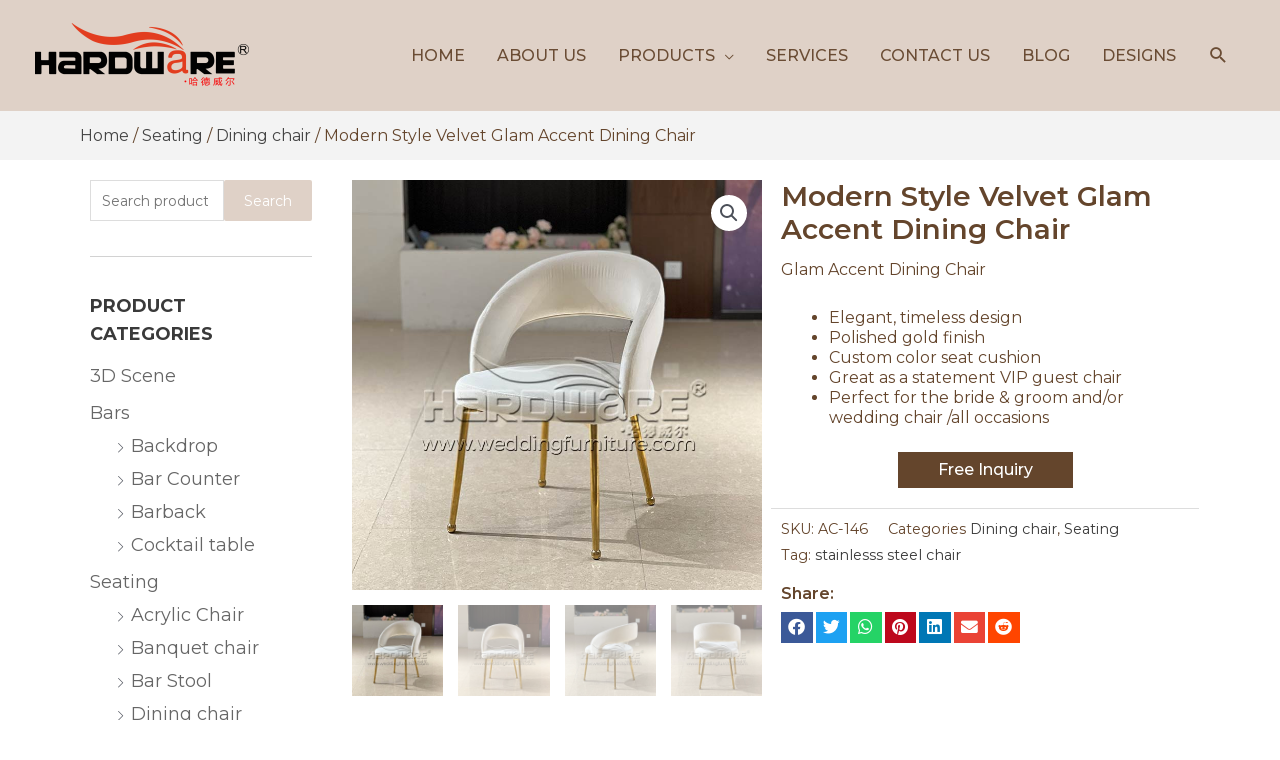

--- FILE ---
content_type: text/css
request_url: https://www.weddingfurniture.com/wp-content/uploads/elementor/css/post-558.css?ver=1766562096
body_size: 1385
content:
.elementor-558 .elementor-element.elementor-element-4055cc69:not(.elementor-motion-effects-element-type-background), .elementor-558 .elementor-element.elementor-element-4055cc69 > .elementor-motion-effects-container > .elementor-motion-effects-layer{background-color:#9D9C7E;}.elementor-558 .elementor-element.elementor-element-4055cc69 > .elementor-background-overlay{opacity:0.9;transition:background 0.3s, border-radius 0.3s, opacity 0.3s;}.elementor-558 .elementor-element.elementor-element-4055cc69{transition:background 0.3s, border 0.3s, border-radius 0.3s, box-shadow 0.3s;padding:50px 0px 10px 0px;}.elementor-558 .elementor-element.elementor-element-4e14e073 > .elementor-element-populated{padding:0px 0px 0px 0px;}.elementor-558 .elementor-element.elementor-element-2bac3e31{padding:0px 0px 10px 0px;}.elementor-558 .elementor-element.elementor-element-358d829d > .elementor-element-populated{padding:0px 045px 0px 0px;}.elementor-558 .elementor-element.elementor-element-17cfc19f{text-align:left;}.elementor-558 .elementor-element.elementor-element-17cfc19f img{width:186px;opacity:1;}.elementor-558 .elementor-element.elementor-element-17cfc19f > .elementor-widget-container{margin:0px 0px 08px 0px;}.elementor-558 .elementor-element.elementor-element-1a4e5350{column-gap:0px;color:#FFFFFF;font-family:"Montserrat", Sans-serif;font-size:16px;font-weight:400;}.elementor-558 .elementor-element.elementor-element-1a4e5350 > .elementor-widget-container{margin:0px 0px -30px 0px;padding:0px 0px 0px 0px;}.elementor-558 .elementor-element.elementor-element-70db0ae3 .elementor-repeater-item-c0e2726.elementor-social-icon{background-color:#9D9C7E;}.elementor-558 .elementor-element.elementor-element-70db0ae3 .elementor-repeater-item-c0e2726.elementor-social-icon i{color:#FFFFFF;}.elementor-558 .elementor-element.elementor-element-70db0ae3 .elementor-repeater-item-c0e2726.elementor-social-icon svg{fill:#FFFFFF;}.elementor-558 .elementor-element.elementor-element-70db0ae3 .elementor-repeater-item-b8312c2.elementor-social-icon{background-color:#9D9C7E;}.elementor-558 .elementor-element.elementor-element-70db0ae3 .elementor-repeater-item-b8312c2.elementor-social-icon i{color:#FFFFFF;}.elementor-558 .elementor-element.elementor-element-70db0ae3 .elementor-repeater-item-b8312c2.elementor-social-icon svg{fill:#FFFFFF;}.elementor-558 .elementor-element.elementor-element-70db0ae3 .elementor-repeater-item-67fa9a3.elementor-social-icon{background-color:#9D9C7E;}.elementor-558 .elementor-element.elementor-element-70db0ae3 .elementor-repeater-item-67fa9a3.elementor-social-icon i{color:#FFFFFF;}.elementor-558 .elementor-element.elementor-element-70db0ae3 .elementor-repeater-item-67fa9a3.elementor-social-icon svg{fill:#FFFFFF;}.elementor-558 .elementor-element.elementor-element-70db0ae3 .elementor-repeater-item-8f91d3c.elementor-social-icon{background-color:#9D9C7E;}.elementor-558 .elementor-element.elementor-element-70db0ae3 .elementor-repeater-item-8f91d3c.elementor-social-icon i{color:#FFFFFF;}.elementor-558 .elementor-element.elementor-element-70db0ae3 .elementor-repeater-item-8f91d3c.elementor-social-icon svg{fill:#FFFFFF;}.elementor-558 .elementor-element.elementor-element-70db0ae3 .elementor-repeater-item-e4abcfa.elementor-social-icon{background-color:#9D9C7E;}.elementor-558 .elementor-element.elementor-element-70db0ae3 .elementor-repeater-item-e4abcfa.elementor-social-icon i{color:#FFFFFF;}.elementor-558 .elementor-element.elementor-element-70db0ae3 .elementor-repeater-item-e4abcfa.elementor-social-icon svg{fill:#FFFFFF;}.elementor-558 .elementor-element.elementor-element-70db0ae3{--grid-template-columns:repeat(0, auto);--icon-size:13px;--grid-column-gap:4px;--grid-row-gap:0px;width:var( --container-widget-width, 51% );max-width:51%;--container-widget-width:51%;--container-widget-flex-grow:0;}.elementor-558 .elementor-element.elementor-element-70db0ae3 .elementor-widget-container{text-align:left;}.elementor-558 .elementor-element.elementor-element-70db0ae3 .elementor-social-icon{--icon-padding:0.6em;border-style:none;}.elementor-558 .elementor-element.elementor-element-70db0ae3 > .elementor-widget-container{margin:0px 0px 0px 0px;}.elementor-558 .elementor-element.elementor-element-70db0ae3.elementor-element{--order:99999 /* order end hack */;--flex-grow:0;--flex-shrink:0;}.elementor-558 .elementor-element.elementor-element-7512fe5b .elementor-heading-title{color:#FFFFFF;font-family:"Montserrat", Sans-serif;font-size:23px;font-weight:600;}.elementor-558 .elementor-element.elementor-element-7512fe5b > .elementor-widget-container{margin:0px 0px 5px 0px;}.elementor-558 .elementor-element.elementor-element-de9415a{--divider-border-style:solid;--divider-color:#FFFFFF;--divider-border-width:2.9px;}.elementor-558 .elementor-element.elementor-element-de9415a .elementor-divider-separator{width:32px;}.elementor-558 .elementor-element.elementor-element-de9415a .elementor-divider{padding-block-start:2px;padding-block-end:2px;}.elementor-558 .elementor-element.elementor-element-28b532b3 .elementor-icon-list-items:not(.elementor-inline-items) .elementor-icon-list-item:not(:last-child){padding-bottom:calc(12px/2);}.elementor-558 .elementor-element.elementor-element-28b532b3 .elementor-icon-list-items:not(.elementor-inline-items) .elementor-icon-list-item:not(:first-child){margin-top:calc(12px/2);}.elementor-558 .elementor-element.elementor-element-28b532b3 .elementor-icon-list-items.elementor-inline-items .elementor-icon-list-item{margin-right:calc(12px/2);margin-left:calc(12px/2);}.elementor-558 .elementor-element.elementor-element-28b532b3 .elementor-icon-list-items.elementor-inline-items{margin-right:calc(-12px/2);margin-left:calc(-12px/2);}body.rtl .elementor-558 .elementor-element.elementor-element-28b532b3 .elementor-icon-list-items.elementor-inline-items .elementor-icon-list-item:after{left:calc(-12px/2);}body:not(.rtl) .elementor-558 .elementor-element.elementor-element-28b532b3 .elementor-icon-list-items.elementor-inline-items .elementor-icon-list-item:after{right:calc(-12px/2);}.elementor-558 .elementor-element.elementor-element-28b532b3 .elementor-icon-list-icon i{color:#D0AF68;transition:color 0.3s;}.elementor-558 .elementor-element.elementor-element-28b532b3 .elementor-icon-list-icon svg{fill:#D0AF68;transition:fill 0.3s;}.elementor-558 .elementor-element.elementor-element-28b532b3 .elementor-icon-list-item:hover .elementor-icon-list-icon i{color:#D0AF68;}.elementor-558 .elementor-element.elementor-element-28b532b3 .elementor-icon-list-item:hover .elementor-icon-list-icon svg{fill:#D0AF68;}.elementor-558 .elementor-element.elementor-element-28b532b3{--e-icon-list-icon-size:14px;--icon-vertical-offset:0px;}.elementor-558 .elementor-element.elementor-element-28b532b3 .elementor-icon-list-item > .elementor-icon-list-text, .elementor-558 .elementor-element.elementor-element-28b532b3 .elementor-icon-list-item > a{font-family:"Montserrat", Sans-serif;font-size:16px;font-weight:400;}.elementor-558 .elementor-element.elementor-element-28b532b3 .elementor-icon-list-text{color:var( --e-global-color-8282cb7 );transition:color 0.3s;}.elementor-558 .elementor-element.elementor-element-28b532b3 .elementor-icon-list-item:hover .elementor-icon-list-text{color:#DFD1C7;}.elementor-558 .elementor-element.elementor-element-27939f9d .elementor-heading-title{color:#FFFFFF;font-family:"Montserrat", Sans-serif;font-size:23px;font-weight:600;}.elementor-558 .elementor-element.elementor-element-27939f9d > .elementor-widget-container{margin:0px 0px 5px 0px;}.elementor-558 .elementor-element.elementor-element-cab1956{--divider-border-style:solid;--divider-color:#FFFFFF;--divider-border-width:2.9px;}.elementor-558 .elementor-element.elementor-element-cab1956 .elementor-divider-separator{width:32px;}.elementor-558 .elementor-element.elementor-element-cab1956 .elementor-divider{padding-block-start:2px;padding-block-end:2px;}.elementor-558 .elementor-element.elementor-element-2cc7b2bc .elementor-icon-list-items:not(.elementor-inline-items) .elementor-icon-list-item:not(:last-child){padding-bottom:calc(12px/2);}.elementor-558 .elementor-element.elementor-element-2cc7b2bc .elementor-icon-list-items:not(.elementor-inline-items) .elementor-icon-list-item:not(:first-child){margin-top:calc(12px/2);}.elementor-558 .elementor-element.elementor-element-2cc7b2bc .elementor-icon-list-items.elementor-inline-items .elementor-icon-list-item{margin-right:calc(12px/2);margin-left:calc(12px/2);}.elementor-558 .elementor-element.elementor-element-2cc7b2bc .elementor-icon-list-items.elementor-inline-items{margin-right:calc(-12px/2);margin-left:calc(-12px/2);}body.rtl .elementor-558 .elementor-element.elementor-element-2cc7b2bc .elementor-icon-list-items.elementor-inline-items .elementor-icon-list-item:after{left:calc(-12px/2);}body:not(.rtl) .elementor-558 .elementor-element.elementor-element-2cc7b2bc .elementor-icon-list-items.elementor-inline-items .elementor-icon-list-item:after{right:calc(-12px/2);}.elementor-558 .elementor-element.elementor-element-2cc7b2bc .elementor-icon-list-icon i{color:#A3671D;transition:color 0.3s;}.elementor-558 .elementor-element.elementor-element-2cc7b2bc .elementor-icon-list-icon svg{fill:#A3671D;transition:fill 0.3s;}.elementor-558 .elementor-element.elementor-element-2cc7b2bc .elementor-icon-list-item:hover .elementor-icon-list-icon i{color:#A3671D;}.elementor-558 .elementor-element.elementor-element-2cc7b2bc .elementor-icon-list-item:hover .elementor-icon-list-icon svg{fill:#A3671D;}.elementor-558 .elementor-element.elementor-element-2cc7b2bc{--e-icon-list-icon-size:14px;--icon-vertical-offset:0px;}.elementor-558 .elementor-element.elementor-element-2cc7b2bc .elementor-icon-list-item > .elementor-icon-list-text, .elementor-558 .elementor-element.elementor-element-2cc7b2bc .elementor-icon-list-item > a{font-family:"Montserrat", Sans-serif;font-size:16px;font-weight:400;}.elementor-558 .elementor-element.elementor-element-2cc7b2bc .elementor-icon-list-text{color:var( --e-global-color-8282cb7 );transition:color 0.3s;}.elementor-558 .elementor-element.elementor-element-2cc7b2bc .elementor-icon-list-item:hover .elementor-icon-list-text{color:#DFD1C7;}.elementor-558 .elementor-element.elementor-element-69441a99 .elementor-heading-title{color:#FDFDFD;font-family:"Montserrat", Sans-serif;font-size:23px;font-weight:600;}.elementor-558 .elementor-element.elementor-element-69441a99 > .elementor-widget-container{margin:0px 0px 5px 0px;}.elementor-558 .elementor-element.elementor-element-f9565ea{--divider-border-style:solid;--divider-color:#FFFFFF;--divider-border-width:2.9px;}.elementor-558 .elementor-element.elementor-element-f9565ea .elementor-divider-separator{width:32px;}.elementor-558 .elementor-element.elementor-element-f9565ea .elementor-divider{padding-block-start:2px;padding-block-end:2px;}.elementor-558 .elementor-element.elementor-element-370b9a8 .elementor-icon-list-items:not(.elementor-inline-items) .elementor-icon-list-item:not(:last-child){padding-bottom:calc(12px/2);}.elementor-558 .elementor-element.elementor-element-370b9a8 .elementor-icon-list-items:not(.elementor-inline-items) .elementor-icon-list-item:not(:first-child){margin-top:calc(12px/2);}.elementor-558 .elementor-element.elementor-element-370b9a8 .elementor-icon-list-items.elementor-inline-items .elementor-icon-list-item{margin-right:calc(12px/2);margin-left:calc(12px/2);}.elementor-558 .elementor-element.elementor-element-370b9a8 .elementor-icon-list-items.elementor-inline-items{margin-right:calc(-12px/2);margin-left:calc(-12px/2);}body.rtl .elementor-558 .elementor-element.elementor-element-370b9a8 .elementor-icon-list-items.elementor-inline-items .elementor-icon-list-item:after{left:calc(-12px/2);}body:not(.rtl) .elementor-558 .elementor-element.elementor-element-370b9a8 .elementor-icon-list-items.elementor-inline-items .elementor-icon-list-item:after{right:calc(-12px/2);}.elementor-558 .elementor-element.elementor-element-370b9a8 .elementor-icon-list-icon i{color:#FFFFFF;transition:color 0.3s;}.elementor-558 .elementor-element.elementor-element-370b9a8 .elementor-icon-list-icon svg{fill:#FFFFFF;transition:fill 0.3s;}.elementor-558 .elementor-element.elementor-element-370b9a8{--e-icon-list-icon-size:16px;--icon-vertical-offset:0px;width:var( --container-widget-width, 103.17% );max-width:103.17%;--container-widget-width:103.17%;--container-widget-flex-grow:0;}.elementor-558 .elementor-element.elementor-element-370b9a8 .elementor-icon-list-icon{padding-right:0px;}.elementor-558 .elementor-element.elementor-element-370b9a8 .elementor-icon-list-item > .elementor-icon-list-text, .elementor-558 .elementor-element.elementor-element-370b9a8 .elementor-icon-list-item > a{font-family:"Montserrat", Sans-serif;font-size:14px;font-weight:normal;line-height:1.6em;}.elementor-558 .elementor-element.elementor-element-370b9a8 .elementor-icon-list-text{color:#FFFFFF;transition:color 0.3s;}.elementor-558 .elementor-element.elementor-element-370b9a8 .elementor-icon-list-item:hover .elementor-icon-list-text{color:#DFD1C7;}.elementor-558 .elementor-element.elementor-element-370b9a8 > .elementor-widget-container{margin:0px -50px 0px 0px;}.elementor-558 .elementor-element.elementor-element-370b9a8.elementor-element{--flex-grow:0;--flex-shrink:0;}.elementor-558 .elementor-element.elementor-element-efe7763:not(.elementor-motion-effects-element-type-background), .elementor-558 .elementor-element.elementor-element-efe7763 > .elementor-motion-effects-container > .elementor-motion-effects-layer{background-color:#9D9C7E;}.elementor-558 .elementor-element.elementor-element-efe7763 > .elementor-background-overlay{opacity:0.95;transition:background 0.3s, border-radius 0.3s, opacity 0.3s;}.elementor-558 .elementor-element.elementor-element-efe7763{transition:background 0.3s, border 0.3s, border-radius 0.3s, box-shadow 0.3s;}.elementor-558 .elementor-element.elementor-element-efe7763 > .elementor-shape-top svg{width:calc(100% + 1.3px);height:1px;}.elementor-558 .elementor-element.elementor-element-625be86a{text-align:center;color:#E6E6E6;font-family:"Montserrat", Sans-serif;font-size:16px;font-weight:400;}.elementor-558 .elementor-element.elementor-element-625be86a > .elementor-widget-container{margin:10px 0px 10px 0px;}.elementor-widget .tippy-tooltip .tippy-content{text-align:center;}@media(max-width:1024px){.elementor-558 .elementor-element.elementor-element-358d829d > .elementor-element-populated{padding:10px 10px 10px 10px;}.elementor-558 .elementor-element.elementor-element-70db0ae3{width:var( --container-widget-width, 187.438px );max-width:187.438px;--container-widget-width:187.438px;--container-widget-flex-grow:0;}.elementor-558 .elementor-element.elementor-element-370b9a8{--e-icon-list-icon-size:12px;}.elementor-558 .elementor-element.elementor-element-370b9a8 > .elementor-widget-container{margin:0px 0px 0px 0px;}}@media(min-width:768px){.elementor-558 .elementor-element.elementor-element-358d829d{width:33.07%;}.elementor-558 .elementor-element.elementor-element-14e08ef0{width:16%;}.elementor-558 .elementor-element.elementor-element-75c9573d{width:16%;}.elementor-558 .elementor-element.elementor-element-1f5d36{width:34.886%;}}@media(max-width:767px){.elementor-558 .elementor-element.elementor-element-358d829d > .elementor-element-populated{margin:0px 0px 35px 0px;--e-column-margin-right:0px;--e-column-margin-left:0px;}.elementor-558 .elementor-element.elementor-element-17cfc19f{text-align:center;}.elementor-558 .elementor-element.elementor-element-1a4e5350{text-align:center;}.elementor-558 .elementor-element.elementor-element-70db0ae3 .elementor-widget-container{text-align:center;}.elementor-558 .elementor-element.elementor-element-70db0ae3{--icon-size:16px;--grid-column-gap:7px;--container-widget-width:326px;--container-widget-flex-grow:0;width:var( --container-widget-width, 326px );max-width:326px;}.elementor-558 .elementor-element.elementor-element-70db0ae3 .elementor-social-icon{--icon-padding:0.4em;}.elementor-558 .elementor-element.elementor-element-70db0ae3.elementor-element{--order:99999 /* order end hack */;--flex-grow:0;--flex-shrink:0;}.elementor-558 .elementor-element.elementor-element-14e08ef0 > .elementor-element-populated{margin:0px 0px 35px 0px;--e-column-margin-right:0px;--e-column-margin-left:0px;}.elementor-558 .elementor-element.elementor-element-7512fe5b{text-align:center;}.elementor-558 .elementor-element.elementor-element-de9415a .elementor-divider{text-align:center;}.elementor-558 .elementor-element.elementor-element-de9415a .elementor-divider-separator{margin:0 auto;margin-center:0;}.elementor-558 .elementor-element.elementor-element-75c9573d > .elementor-element-populated{margin:0px 0px 35px 0px;--e-column-margin-right:0px;--e-column-margin-left:0px;}.elementor-558 .elementor-element.elementor-element-27939f9d{text-align:center;}.elementor-558 .elementor-element.elementor-element-cab1956 .elementor-divider{text-align:center;}.elementor-558 .elementor-element.elementor-element-cab1956 .elementor-divider-separator{margin:0 auto;margin-center:0;}.elementor-558 .elementor-element.elementor-element-1f5d36 > .elementor-element-populated{margin:0px 0px 15px 0px;--e-column-margin-right:0px;--e-column-margin-left:0px;}.elementor-558 .elementor-element.elementor-element-69441a99{text-align:center;}.elementor-558 .elementor-element.elementor-element-f9565ea .elementor-divider{text-align:center;}.elementor-558 .elementor-element.elementor-element-f9565ea .elementor-divider-separator{margin:0 auto;margin-center:0;}.elementor-558 .elementor-element.elementor-element-370b9a8{--e-icon-list-icon-size:16px;}}/* Start custom CSS for text-editor, class: .elementor-element-625be86a */.elementor-558 .elementor-element.elementor-element-625be86a p{margin:0;}
.elementor-558 .elementor-element.elementor-element-625be86a a{color:#e6e6e6;}/* End custom CSS */

--- FILE ---
content_type: text/css
request_url: https://www.weddingfurniture.com/wp-content/uploads/elementor/css/post-368.css?ver=1742890827
body_size: 1397
content:
.elementor-368 .elementor-element.elementor-element-51aa253 > .elementor-container > .elementor-column > .elementor-widget-wrap{align-content:center;align-items:center;}.elementor-368 .elementor-element.elementor-element-51aa253:not(.elementor-motion-effects-element-type-background), .elementor-368 .elementor-element.elementor-element-51aa253 > .elementor-motion-effects-container > .elementor-motion-effects-layer{background-color:#F3F3F3;}.elementor-368 .elementor-element.elementor-element-51aa253{transition:background 0.3s, border 0.3s, border-radius 0.3s, box-shadow 0.3s;}.elementor-368 .elementor-element.elementor-element-51aa253 > .elementor-background-overlay{transition:background 0.3s, border-radius 0.3s, opacity 0.3s;}.elementor-368 .elementor-element.elementor-element-cd08a71.elementor-column > .elementor-widget-wrap{justify-content:center;}.elementor-368 .elementor-element.elementor-element-10bb463 .woocommerce-breadcrumb{color:#64452C;font-family:"Montserrat", Sans-serif;font-size:16px;}.elementor-368 .elementor-element.elementor-element-10bb463 .woocommerce-breadcrumb > a{color:var( --e-global-color-secondary );}.elementor-368 .elementor-element.elementor-element-10bb463 > .elementor-widget-container{margin:0px 0px 0px 0px;}.elementor-368 .elementor-element.elementor-element-188b3c0 > .elementor-element-populated{padding:20px 20px 20px 20px;}.elementor-368 .elementor-element.elementor-element-7e25eea > .elementor-widget-container{padding:0px 0px 0px 0px;}.elementor-368 .elementor-element.elementor-element-f7d1bd2{--divider-border-style:solid;--divider-color:#D2D2D2;--divider-border-width:1px;}.elementor-368 .elementor-element.elementor-element-f7d1bd2 .elementor-divider-separator{width:100%;}.elementor-368 .elementor-element.elementor-element-f7d1bd2 .elementor-divider{padding-block-start:15px;padding-block-end:15px;}.elementor-368 .elementor-element.elementor-element-9f1b81d{width:var( --container-widget-width, 100.22% );max-width:100.22%;--container-widget-width:100.22%;--container-widget-flex-grow:0;}.elementor-368 .elementor-element.elementor-element-9f1b81d.elementor-element{--flex-grow:0;--flex-shrink:0;}.elementor-368 .elementor-element.elementor-element-c29551a .elementor-heading-title{color:#64452C;font-family:"Montserrat", Sans-serif;font-size:28px;font-weight:600;}.elementor-368 .elementor-element.elementor-element-c29551a > .elementor-widget-container{margin:0px 0px 0px 0px;padding:0px 0px 0px 0px;}.woocommerce .elementor-368 .elementor-element.elementor-element-a2cbcdf .woocommerce-product-details__short-description{color:#64452C;font-family:"Montserrat", Sans-serif;font-size:16px;line-height:1.3em;}.elementor-368 .elementor-element.elementor-element-a2cbcdf{width:var( --container-widget-width, 101.472% );max-width:101.472%;--container-widget-width:101.472%;--container-widget-flex-grow:0;}.elementor-368 .elementor-element.elementor-element-a2cbcdf.elementor-element{--flex-grow:0;--flex-shrink:0;}.elementor-368 .elementor-element.elementor-element-6c00eee .elementor-button{font-family:"Montserrat", Sans-serif;font-size:16px;font-weight:500;background-color:#64452C;border-radius:0px 0px 0px 0px;}.elementor-368 .elementor-element.elementor-element-6c00eee .elementor-button:hover, .elementor-368 .elementor-element.elementor-element-6c00eee .elementor-button:focus{background-color:#DFD1C7;}.elementor-368 .elementor-element.elementor-element-c74fc47:not(.elementor-woo-meta--view-inline) .product_meta .detail-container:not(:last-child){padding-bottom:calc(20px/2);}.elementor-368 .elementor-element.elementor-element-c74fc47:not(.elementor-woo-meta--view-inline) .product_meta .detail-container:not(:first-child){margin-top:calc(20px/2);}.elementor-368 .elementor-element.elementor-element-c74fc47.elementor-woo-meta--view-inline .product_meta .detail-container{margin-right:calc(20px/2);margin-left:calc(20px/2);}.elementor-368 .elementor-element.elementor-element-c74fc47.elementor-woo-meta--view-inline .product_meta{margin-right:calc(-20px/2);margin-left:calc(-20px/2);}body:not(.rtl) .elementor-368 .elementor-element.elementor-element-c74fc47.elementor-woo-meta--view-inline .detail-container:after{right:calc( (-20px/2) + (-1px/2) );}body:not.rtl .elementor-368 .elementor-element.elementor-element-c74fc47.elementor-woo-meta--view-inline .detail-container:after{left:calc( (-20px/2) - (1px/2) );}.elementor-368 .elementor-element.elementor-element-c74fc47{font-family:"Montserrat", Sans-serif;font-size:16px;color:#64452C;}.elementor-368 .elementor-element.elementor-element-c74fc47 a{font-family:"Montserrat", Sans-serif;}.elementor-368 .elementor-element.elementor-element-c74fc47 > .elementor-widget-container{margin:0px 0px 0px 0px;padding:0px 0px 0px 0px;}.elementor-368 .elementor-element.elementor-element-1bfe906 .elementor-heading-title{color:#64452C;font-family:"Montserrat", Sans-serif;font-size:16px;font-weight:600;}.elementor-368 .elementor-element.elementor-element-1bfe906 > .elementor-widget-container{margin:0px 0px 0px 0px;padding:0px 0px 0px 0px;}.elementor-368 .elementor-element.elementor-element-a623c8b{--grid-side-margin:3px;--grid-column-gap:3px;--grid-row-gap:10px;--grid-bottom-margin:10px;}.elementor-368 .elementor-element.elementor-element-a623c8b .elementor-share-btn{font-size:calc(0.7px * 10);}.elementor-368 .elementor-element.elementor-element-a623c8b .elementor-share-btn__icon{--e-share-buttons-icon-size:2.4em;}.woocommerce .elementor-368 .elementor-element.elementor-element-789f876 .woocommerce-tabs ul.wc-tabs li a{color:#64452C;font-family:"Montserrat", Sans-serif;font-size:17px;}.woocommerce .elementor-368 .elementor-element.elementor-element-789f876 .woocommerce-tabs .woocommerce-Tabs-panel{border-color:#ECECEC;font-family:"Montserrat", Sans-serif;font-size:16px;}.woocommerce .elementor-368 .elementor-element.elementor-element-789f876 .woocommerce-tabs ul.wc-tabs li{border-color:#ECECEC;}.woocommerce .elementor-368 .elementor-element.elementor-element-789f876 .woocommerce-Tabs-panel{color:#64452C;}.woocommerce .elementor-368 .elementor-element.elementor-element-789f876 .woocommerce-Tabs-panel h2{color:#64452C;}.woocommerce .elementor-368 .elementor-element.elementor-element-789f876 .woocommerce-tabs .woocommerce-Tabs-panel h2{font-family:"Montserrat", Sans-serif;font-size:38px;font-weight:600;}.elementor-368 .elementor-element.elementor-element-789f876.elementor-element{--flex-grow:0;--flex-shrink:0;}.elementor-368 .elementor-element.elementor-element-b91cf81.elementor-wc-products  ul.products{grid-column-gap:20px;grid-row-gap:40px;}.elementor-368 .elementor-element.elementor-element-b91cf81.elementor-wc-products ul.products li.product{text-align:center;}.elementor-368 .elementor-element.elementor-element-b91cf81.elementor-wc-products .attachment-woocommerce_thumbnail{margin-bottom:16px;}.elementor-368 .elementor-element.elementor-element-b91cf81.elementor-wc-products ul.products li.product .woocommerce-loop-product__title{color:#64452C;}.elementor-368 .elementor-element.elementor-element-b91cf81.elementor-wc-products ul.products li.product .woocommerce-loop-category__title{color:#64452C;}.elementor-368 .elementor-element.elementor-element-b91cf81.elementor-wc-products ul.products li.product .woocommerce-loop-product__title, .elementor-368 .elementor-element.elementor-element-b91cf81.elementor-wc-products ul.products li.product .woocommerce-loop-category__title{font-family:"Montserrat", Sans-serif;font-size:15px;font-weight:400;}.elementor-368 .elementor-element.elementor-element-b91cf81.elementor-wc-products ul.products li.product .price{color:#D0AF68;font-family:"Montserrat", Sans-serif;font-size:28px;font-weight:400;}.elementor-368 .elementor-element.elementor-element-b91cf81.elementor-wc-products ul.products li.product .price ins{color:#D0AF68;}.elementor-368 .elementor-element.elementor-element-b91cf81.elementor-wc-products ul.products li.product .price ins .amount{color:#D0AF68;}.elementor-368 .elementor-element.elementor-element-b91cf81.elementor-wc-products ul.products li.product .price del{color:#D0AF68;}.elementor-368 .elementor-element.elementor-element-b91cf81.elementor-wc-products ul.products li.product .price del .amount{color:#D0AF68;}.elementor-368 .elementor-element.elementor-element-b91cf81.elementor-wc-products ul.products li.product .price del {font-family:"Montserrat", Sans-serif;font-size:27px;font-weight:500;}.elementor-368 .elementor-element.elementor-element-b91cf81.elementor-wc-products ul.products li.product .button{font-family:"Montserrat", Sans-serif;font-size:14px;font-weight:500;}.elementor-368 .elementor-element.elementor-element-b91cf81.elementor-wc-products .added_to_cart{font-family:"Montserrat", Sans-serif;font-size:14px;font-weight:500;}.woocommerce .elementor-368 .elementor-element.elementor-element-b91cf81.elementor-wc-products .products > h2{color:#64452C;font-family:"Montserrat", Sans-serif;font-size:22px;font-weight:600;}.elementor-368 .elementor-element.elementor-element-b91cf81.elementor-wc-products ul.products li.product span.onsale{display:block;font-family:"Montserrat", Sans-serif;}.elementor-368 .elementor-element.elementor-element-b91cf81 > .elementor-widget-container{margin:2% 0% 5% 0%;}.elementor-widget .tippy-tooltip .tippy-content{text-align:center;}@media(min-width:768px){.elementor-368 .elementor-element.elementor-element-188b3c0{width:22.982%;}.elementor-368 .elementor-element.elementor-element-281b6ed{width:77.018%;}.elementor-368 .elementor-element.elementor-element-b0d81b8{width:50.026%;}.elementor-368 .elementor-element.elementor-element-a5ff947{width:49.854%;}}@media(max-width:1024px){.elementor-368 .elementor-element.elementor-element-c29551a .elementor-heading-title{font-size:20px;} .elementor-368 .elementor-element.elementor-element-a623c8b{--grid-side-margin:3px;--grid-column-gap:3px;--grid-row-gap:10px;--grid-bottom-margin:10px;}.elementor-368 .elementor-element.elementor-element-b91cf81.elementor-wc-products  ul.products{grid-column-gap:20px;grid-row-gap:40px;}}@media(max-width:767px){.elementor-368 .elementor-element.elementor-element-c29551a .elementor-heading-title{font-size:23px;} .elementor-368 .elementor-element.elementor-element-a623c8b{--grid-side-margin:3px;--grid-column-gap:3px;--grid-row-gap:10px;--grid-bottom-margin:10px;}.elementor-368 .elementor-element.elementor-element-789f876 > .elementor-widget-container{margin:-14px -14px -14px -14px;}.elementor-368 .elementor-element.elementor-element-789f876{width:var( --container-widget-width, 330px );max-width:330px;--container-widget-width:330px;--container-widget-flex-grow:0;}.elementor-368 .elementor-element.elementor-element-b91cf81.elementor-wc-products  ul.products{grid-column-gap:20px;grid-row-gap:40px;}}/* Start custom CSS for woocommerce-breadcrumb, class: .elementor-element-10bb463 */.elementor-368 .elementor-element.elementor-element-10bb463 .woocommerce-breadcrumb{margin:0 !important;}/* End custom CSS */
/* Start custom CSS for wp-widget-woocommerce_product_search, class: .elementor-element-7e25eea */.elementor-368 .elementor-element.elementor-element-7e25eea *{
    color:#666;
    font-size:14px;
    font-family: var( --e-global-typography-primary-font-family ), Sans-serif;
    color:#fff;
}
.elementor-368 .elementor-element.elementor-element-7e25eea input{color:#444;}
.elementor-368 .elementor-element.elementor-element-7e25eea button{background-color:var( --e-global-color-primary )}/* End custom CSS */
/* Start custom CSS for wp-widget-woocommerce_product_categories, class: .elementor-element-5c8d1fa */.elementor-368 .elementor-element.elementor-element-5c8d1fa li{
    list-style:none;
}
.elementor-368 .elementor-element.elementor-element-5c8d1fa li a{
    color:#666;
    font-size:18px;
    font-family: var( --e-global-typography-primary-font-family ), Sans-serif;
}
.elementor-368 .elementor-element.elementor-element-5c8d1fa li a:hover{
    color:var( --e-global-color-primary );
}
.elementor-368 .elementor-element.elementor-element-5c8d1fa ul{list-style:none;margin:0;}
.elementor-368 .elementor-element.elementor-element-5c8d1fa h5{
    font-weight:bold;
    padding-bottom:10px;
}/* End custom CSS */
/* Start custom CSS for wp-widget-woocommerce_product_categories, class: .elementor-element-dce7a0f */.elementor-368 .elementor-element.elementor-element-dce7a0f li{
    list-style:none;
}
.elementor-368 .elementor-element.elementor-element-dce7a0f li a{
    color:#666;
    font-size:18px;
    font-family: var( --e-global-typography-primary-font-family ), Sans-serif;
}
.elementor-368 .elementor-element.elementor-element-dce7a0f li a:hover{
    color:var( --e-global-color-primary );
}
.elementor-368 .elementor-element.elementor-element-dce7a0f ul{list-style:none;margin:0;}
.elementor-368 .elementor-element.elementor-element-dce7a0f h5{
    font-weight:bold;
    padding-bottom:10px;
}/* End custom CSS */
/* Start custom CSS for woocommerce-product-title, class: .elementor-element-c29551a */.elementor-368 .elementor-element.elementor-element-c29551a{margin:0;}/* End custom CSS */
/* Start custom CSS for woocommerce-product-short-description, class: .elementor-element-a2cbcdf */.elementor-368 .elementor-element.elementor-element-a2cbcdf{margin-bottom:0;}/* End custom CSS */
/* Start custom CSS for woocommerce-product-meta, class: .elementor-element-c74fc47 */.elementor-368 .elementor-element.elementor-element-c74fc47{padding:0 !important;margin:0 ;}/* End custom CSS */
/* Start custom CSS for heading, class: .elementor-element-1bfe906 */.elementor-368 .elementor-element.elementor-element-1bfe906{margin-bottom:5px;}/* End custom CSS */
/* Start custom CSS for woocommerce-product-data-tabs, class: .elementor-element-789f876 */.elementor-368 .elementor-element.elementor-element-789f876 ul.tabs li.active:before{background-color:var( --e-global-color-primary ) !important;}/* End custom CSS */